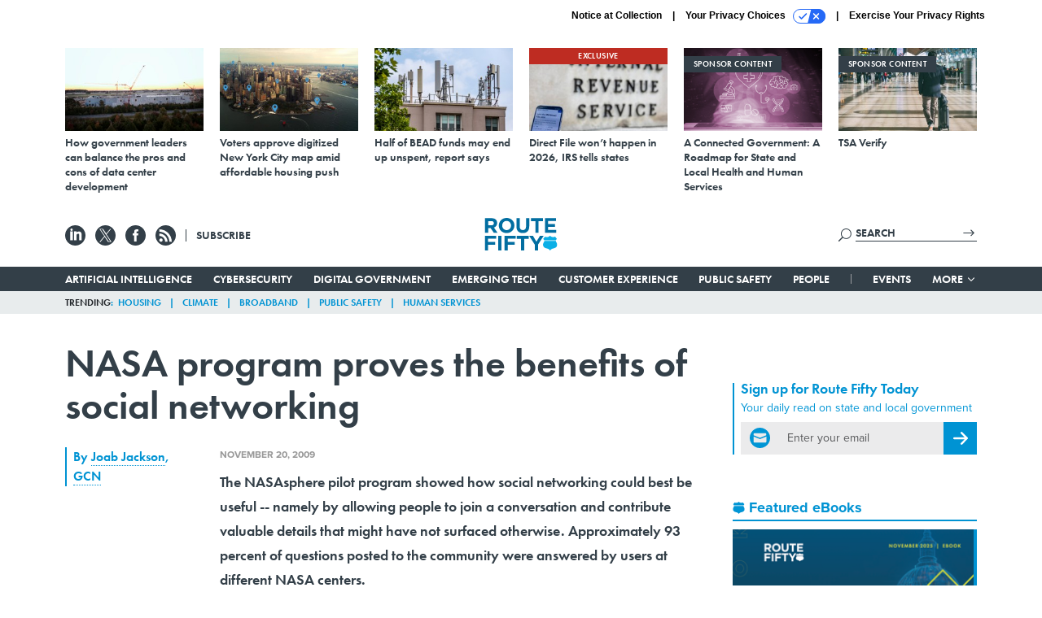

--- FILE ---
content_type: text/html; charset=utf-8
request_url: https://www.google.com/recaptcha/api2/anchor?ar=1&k=6LdOl7YqAAAAABKtsfQAMJd68i9_0s1IP1QM3v7N&co=aHR0cHM6Ly93d3cucm91dGUtZmlmdHkuY29tOjQ0Mw..&hl=en&v=PoyoqOPhxBO7pBk68S4YbpHZ&size=normal&anchor-ms=20000&execute-ms=30000&cb=wk4yx7ut09i7
body_size: 49739
content:
<!DOCTYPE HTML><html dir="ltr" lang="en"><head><meta http-equiv="Content-Type" content="text/html; charset=UTF-8">
<meta http-equiv="X-UA-Compatible" content="IE=edge">
<title>reCAPTCHA</title>
<style type="text/css">
/* cyrillic-ext */
@font-face {
  font-family: 'Roboto';
  font-style: normal;
  font-weight: 400;
  font-stretch: 100%;
  src: url(//fonts.gstatic.com/s/roboto/v48/KFO7CnqEu92Fr1ME7kSn66aGLdTylUAMa3GUBHMdazTgWw.woff2) format('woff2');
  unicode-range: U+0460-052F, U+1C80-1C8A, U+20B4, U+2DE0-2DFF, U+A640-A69F, U+FE2E-FE2F;
}
/* cyrillic */
@font-face {
  font-family: 'Roboto';
  font-style: normal;
  font-weight: 400;
  font-stretch: 100%;
  src: url(//fonts.gstatic.com/s/roboto/v48/KFO7CnqEu92Fr1ME7kSn66aGLdTylUAMa3iUBHMdazTgWw.woff2) format('woff2');
  unicode-range: U+0301, U+0400-045F, U+0490-0491, U+04B0-04B1, U+2116;
}
/* greek-ext */
@font-face {
  font-family: 'Roboto';
  font-style: normal;
  font-weight: 400;
  font-stretch: 100%;
  src: url(//fonts.gstatic.com/s/roboto/v48/KFO7CnqEu92Fr1ME7kSn66aGLdTylUAMa3CUBHMdazTgWw.woff2) format('woff2');
  unicode-range: U+1F00-1FFF;
}
/* greek */
@font-face {
  font-family: 'Roboto';
  font-style: normal;
  font-weight: 400;
  font-stretch: 100%;
  src: url(//fonts.gstatic.com/s/roboto/v48/KFO7CnqEu92Fr1ME7kSn66aGLdTylUAMa3-UBHMdazTgWw.woff2) format('woff2');
  unicode-range: U+0370-0377, U+037A-037F, U+0384-038A, U+038C, U+038E-03A1, U+03A3-03FF;
}
/* math */
@font-face {
  font-family: 'Roboto';
  font-style: normal;
  font-weight: 400;
  font-stretch: 100%;
  src: url(//fonts.gstatic.com/s/roboto/v48/KFO7CnqEu92Fr1ME7kSn66aGLdTylUAMawCUBHMdazTgWw.woff2) format('woff2');
  unicode-range: U+0302-0303, U+0305, U+0307-0308, U+0310, U+0312, U+0315, U+031A, U+0326-0327, U+032C, U+032F-0330, U+0332-0333, U+0338, U+033A, U+0346, U+034D, U+0391-03A1, U+03A3-03A9, U+03B1-03C9, U+03D1, U+03D5-03D6, U+03F0-03F1, U+03F4-03F5, U+2016-2017, U+2034-2038, U+203C, U+2040, U+2043, U+2047, U+2050, U+2057, U+205F, U+2070-2071, U+2074-208E, U+2090-209C, U+20D0-20DC, U+20E1, U+20E5-20EF, U+2100-2112, U+2114-2115, U+2117-2121, U+2123-214F, U+2190, U+2192, U+2194-21AE, U+21B0-21E5, U+21F1-21F2, U+21F4-2211, U+2213-2214, U+2216-22FF, U+2308-230B, U+2310, U+2319, U+231C-2321, U+2336-237A, U+237C, U+2395, U+239B-23B7, U+23D0, U+23DC-23E1, U+2474-2475, U+25AF, U+25B3, U+25B7, U+25BD, U+25C1, U+25CA, U+25CC, U+25FB, U+266D-266F, U+27C0-27FF, U+2900-2AFF, U+2B0E-2B11, U+2B30-2B4C, U+2BFE, U+3030, U+FF5B, U+FF5D, U+1D400-1D7FF, U+1EE00-1EEFF;
}
/* symbols */
@font-face {
  font-family: 'Roboto';
  font-style: normal;
  font-weight: 400;
  font-stretch: 100%;
  src: url(//fonts.gstatic.com/s/roboto/v48/KFO7CnqEu92Fr1ME7kSn66aGLdTylUAMaxKUBHMdazTgWw.woff2) format('woff2');
  unicode-range: U+0001-000C, U+000E-001F, U+007F-009F, U+20DD-20E0, U+20E2-20E4, U+2150-218F, U+2190, U+2192, U+2194-2199, U+21AF, U+21E6-21F0, U+21F3, U+2218-2219, U+2299, U+22C4-22C6, U+2300-243F, U+2440-244A, U+2460-24FF, U+25A0-27BF, U+2800-28FF, U+2921-2922, U+2981, U+29BF, U+29EB, U+2B00-2BFF, U+4DC0-4DFF, U+FFF9-FFFB, U+10140-1018E, U+10190-1019C, U+101A0, U+101D0-101FD, U+102E0-102FB, U+10E60-10E7E, U+1D2C0-1D2D3, U+1D2E0-1D37F, U+1F000-1F0FF, U+1F100-1F1AD, U+1F1E6-1F1FF, U+1F30D-1F30F, U+1F315, U+1F31C, U+1F31E, U+1F320-1F32C, U+1F336, U+1F378, U+1F37D, U+1F382, U+1F393-1F39F, U+1F3A7-1F3A8, U+1F3AC-1F3AF, U+1F3C2, U+1F3C4-1F3C6, U+1F3CA-1F3CE, U+1F3D4-1F3E0, U+1F3ED, U+1F3F1-1F3F3, U+1F3F5-1F3F7, U+1F408, U+1F415, U+1F41F, U+1F426, U+1F43F, U+1F441-1F442, U+1F444, U+1F446-1F449, U+1F44C-1F44E, U+1F453, U+1F46A, U+1F47D, U+1F4A3, U+1F4B0, U+1F4B3, U+1F4B9, U+1F4BB, U+1F4BF, U+1F4C8-1F4CB, U+1F4D6, U+1F4DA, U+1F4DF, U+1F4E3-1F4E6, U+1F4EA-1F4ED, U+1F4F7, U+1F4F9-1F4FB, U+1F4FD-1F4FE, U+1F503, U+1F507-1F50B, U+1F50D, U+1F512-1F513, U+1F53E-1F54A, U+1F54F-1F5FA, U+1F610, U+1F650-1F67F, U+1F687, U+1F68D, U+1F691, U+1F694, U+1F698, U+1F6AD, U+1F6B2, U+1F6B9-1F6BA, U+1F6BC, U+1F6C6-1F6CF, U+1F6D3-1F6D7, U+1F6E0-1F6EA, U+1F6F0-1F6F3, U+1F6F7-1F6FC, U+1F700-1F7FF, U+1F800-1F80B, U+1F810-1F847, U+1F850-1F859, U+1F860-1F887, U+1F890-1F8AD, U+1F8B0-1F8BB, U+1F8C0-1F8C1, U+1F900-1F90B, U+1F93B, U+1F946, U+1F984, U+1F996, U+1F9E9, U+1FA00-1FA6F, U+1FA70-1FA7C, U+1FA80-1FA89, U+1FA8F-1FAC6, U+1FACE-1FADC, U+1FADF-1FAE9, U+1FAF0-1FAF8, U+1FB00-1FBFF;
}
/* vietnamese */
@font-face {
  font-family: 'Roboto';
  font-style: normal;
  font-weight: 400;
  font-stretch: 100%;
  src: url(//fonts.gstatic.com/s/roboto/v48/KFO7CnqEu92Fr1ME7kSn66aGLdTylUAMa3OUBHMdazTgWw.woff2) format('woff2');
  unicode-range: U+0102-0103, U+0110-0111, U+0128-0129, U+0168-0169, U+01A0-01A1, U+01AF-01B0, U+0300-0301, U+0303-0304, U+0308-0309, U+0323, U+0329, U+1EA0-1EF9, U+20AB;
}
/* latin-ext */
@font-face {
  font-family: 'Roboto';
  font-style: normal;
  font-weight: 400;
  font-stretch: 100%;
  src: url(//fonts.gstatic.com/s/roboto/v48/KFO7CnqEu92Fr1ME7kSn66aGLdTylUAMa3KUBHMdazTgWw.woff2) format('woff2');
  unicode-range: U+0100-02BA, U+02BD-02C5, U+02C7-02CC, U+02CE-02D7, U+02DD-02FF, U+0304, U+0308, U+0329, U+1D00-1DBF, U+1E00-1E9F, U+1EF2-1EFF, U+2020, U+20A0-20AB, U+20AD-20C0, U+2113, U+2C60-2C7F, U+A720-A7FF;
}
/* latin */
@font-face {
  font-family: 'Roboto';
  font-style: normal;
  font-weight: 400;
  font-stretch: 100%;
  src: url(//fonts.gstatic.com/s/roboto/v48/KFO7CnqEu92Fr1ME7kSn66aGLdTylUAMa3yUBHMdazQ.woff2) format('woff2');
  unicode-range: U+0000-00FF, U+0131, U+0152-0153, U+02BB-02BC, U+02C6, U+02DA, U+02DC, U+0304, U+0308, U+0329, U+2000-206F, U+20AC, U+2122, U+2191, U+2193, U+2212, U+2215, U+FEFF, U+FFFD;
}
/* cyrillic-ext */
@font-face {
  font-family: 'Roboto';
  font-style: normal;
  font-weight: 500;
  font-stretch: 100%;
  src: url(//fonts.gstatic.com/s/roboto/v48/KFO7CnqEu92Fr1ME7kSn66aGLdTylUAMa3GUBHMdazTgWw.woff2) format('woff2');
  unicode-range: U+0460-052F, U+1C80-1C8A, U+20B4, U+2DE0-2DFF, U+A640-A69F, U+FE2E-FE2F;
}
/* cyrillic */
@font-face {
  font-family: 'Roboto';
  font-style: normal;
  font-weight: 500;
  font-stretch: 100%;
  src: url(//fonts.gstatic.com/s/roboto/v48/KFO7CnqEu92Fr1ME7kSn66aGLdTylUAMa3iUBHMdazTgWw.woff2) format('woff2');
  unicode-range: U+0301, U+0400-045F, U+0490-0491, U+04B0-04B1, U+2116;
}
/* greek-ext */
@font-face {
  font-family: 'Roboto';
  font-style: normal;
  font-weight: 500;
  font-stretch: 100%;
  src: url(//fonts.gstatic.com/s/roboto/v48/KFO7CnqEu92Fr1ME7kSn66aGLdTylUAMa3CUBHMdazTgWw.woff2) format('woff2');
  unicode-range: U+1F00-1FFF;
}
/* greek */
@font-face {
  font-family: 'Roboto';
  font-style: normal;
  font-weight: 500;
  font-stretch: 100%;
  src: url(//fonts.gstatic.com/s/roboto/v48/KFO7CnqEu92Fr1ME7kSn66aGLdTylUAMa3-UBHMdazTgWw.woff2) format('woff2');
  unicode-range: U+0370-0377, U+037A-037F, U+0384-038A, U+038C, U+038E-03A1, U+03A3-03FF;
}
/* math */
@font-face {
  font-family: 'Roboto';
  font-style: normal;
  font-weight: 500;
  font-stretch: 100%;
  src: url(//fonts.gstatic.com/s/roboto/v48/KFO7CnqEu92Fr1ME7kSn66aGLdTylUAMawCUBHMdazTgWw.woff2) format('woff2');
  unicode-range: U+0302-0303, U+0305, U+0307-0308, U+0310, U+0312, U+0315, U+031A, U+0326-0327, U+032C, U+032F-0330, U+0332-0333, U+0338, U+033A, U+0346, U+034D, U+0391-03A1, U+03A3-03A9, U+03B1-03C9, U+03D1, U+03D5-03D6, U+03F0-03F1, U+03F4-03F5, U+2016-2017, U+2034-2038, U+203C, U+2040, U+2043, U+2047, U+2050, U+2057, U+205F, U+2070-2071, U+2074-208E, U+2090-209C, U+20D0-20DC, U+20E1, U+20E5-20EF, U+2100-2112, U+2114-2115, U+2117-2121, U+2123-214F, U+2190, U+2192, U+2194-21AE, U+21B0-21E5, U+21F1-21F2, U+21F4-2211, U+2213-2214, U+2216-22FF, U+2308-230B, U+2310, U+2319, U+231C-2321, U+2336-237A, U+237C, U+2395, U+239B-23B7, U+23D0, U+23DC-23E1, U+2474-2475, U+25AF, U+25B3, U+25B7, U+25BD, U+25C1, U+25CA, U+25CC, U+25FB, U+266D-266F, U+27C0-27FF, U+2900-2AFF, U+2B0E-2B11, U+2B30-2B4C, U+2BFE, U+3030, U+FF5B, U+FF5D, U+1D400-1D7FF, U+1EE00-1EEFF;
}
/* symbols */
@font-face {
  font-family: 'Roboto';
  font-style: normal;
  font-weight: 500;
  font-stretch: 100%;
  src: url(//fonts.gstatic.com/s/roboto/v48/KFO7CnqEu92Fr1ME7kSn66aGLdTylUAMaxKUBHMdazTgWw.woff2) format('woff2');
  unicode-range: U+0001-000C, U+000E-001F, U+007F-009F, U+20DD-20E0, U+20E2-20E4, U+2150-218F, U+2190, U+2192, U+2194-2199, U+21AF, U+21E6-21F0, U+21F3, U+2218-2219, U+2299, U+22C4-22C6, U+2300-243F, U+2440-244A, U+2460-24FF, U+25A0-27BF, U+2800-28FF, U+2921-2922, U+2981, U+29BF, U+29EB, U+2B00-2BFF, U+4DC0-4DFF, U+FFF9-FFFB, U+10140-1018E, U+10190-1019C, U+101A0, U+101D0-101FD, U+102E0-102FB, U+10E60-10E7E, U+1D2C0-1D2D3, U+1D2E0-1D37F, U+1F000-1F0FF, U+1F100-1F1AD, U+1F1E6-1F1FF, U+1F30D-1F30F, U+1F315, U+1F31C, U+1F31E, U+1F320-1F32C, U+1F336, U+1F378, U+1F37D, U+1F382, U+1F393-1F39F, U+1F3A7-1F3A8, U+1F3AC-1F3AF, U+1F3C2, U+1F3C4-1F3C6, U+1F3CA-1F3CE, U+1F3D4-1F3E0, U+1F3ED, U+1F3F1-1F3F3, U+1F3F5-1F3F7, U+1F408, U+1F415, U+1F41F, U+1F426, U+1F43F, U+1F441-1F442, U+1F444, U+1F446-1F449, U+1F44C-1F44E, U+1F453, U+1F46A, U+1F47D, U+1F4A3, U+1F4B0, U+1F4B3, U+1F4B9, U+1F4BB, U+1F4BF, U+1F4C8-1F4CB, U+1F4D6, U+1F4DA, U+1F4DF, U+1F4E3-1F4E6, U+1F4EA-1F4ED, U+1F4F7, U+1F4F9-1F4FB, U+1F4FD-1F4FE, U+1F503, U+1F507-1F50B, U+1F50D, U+1F512-1F513, U+1F53E-1F54A, U+1F54F-1F5FA, U+1F610, U+1F650-1F67F, U+1F687, U+1F68D, U+1F691, U+1F694, U+1F698, U+1F6AD, U+1F6B2, U+1F6B9-1F6BA, U+1F6BC, U+1F6C6-1F6CF, U+1F6D3-1F6D7, U+1F6E0-1F6EA, U+1F6F0-1F6F3, U+1F6F7-1F6FC, U+1F700-1F7FF, U+1F800-1F80B, U+1F810-1F847, U+1F850-1F859, U+1F860-1F887, U+1F890-1F8AD, U+1F8B0-1F8BB, U+1F8C0-1F8C1, U+1F900-1F90B, U+1F93B, U+1F946, U+1F984, U+1F996, U+1F9E9, U+1FA00-1FA6F, U+1FA70-1FA7C, U+1FA80-1FA89, U+1FA8F-1FAC6, U+1FACE-1FADC, U+1FADF-1FAE9, U+1FAF0-1FAF8, U+1FB00-1FBFF;
}
/* vietnamese */
@font-face {
  font-family: 'Roboto';
  font-style: normal;
  font-weight: 500;
  font-stretch: 100%;
  src: url(//fonts.gstatic.com/s/roboto/v48/KFO7CnqEu92Fr1ME7kSn66aGLdTylUAMa3OUBHMdazTgWw.woff2) format('woff2');
  unicode-range: U+0102-0103, U+0110-0111, U+0128-0129, U+0168-0169, U+01A0-01A1, U+01AF-01B0, U+0300-0301, U+0303-0304, U+0308-0309, U+0323, U+0329, U+1EA0-1EF9, U+20AB;
}
/* latin-ext */
@font-face {
  font-family: 'Roboto';
  font-style: normal;
  font-weight: 500;
  font-stretch: 100%;
  src: url(//fonts.gstatic.com/s/roboto/v48/KFO7CnqEu92Fr1ME7kSn66aGLdTylUAMa3KUBHMdazTgWw.woff2) format('woff2');
  unicode-range: U+0100-02BA, U+02BD-02C5, U+02C7-02CC, U+02CE-02D7, U+02DD-02FF, U+0304, U+0308, U+0329, U+1D00-1DBF, U+1E00-1E9F, U+1EF2-1EFF, U+2020, U+20A0-20AB, U+20AD-20C0, U+2113, U+2C60-2C7F, U+A720-A7FF;
}
/* latin */
@font-face {
  font-family: 'Roboto';
  font-style: normal;
  font-weight: 500;
  font-stretch: 100%;
  src: url(//fonts.gstatic.com/s/roboto/v48/KFO7CnqEu92Fr1ME7kSn66aGLdTylUAMa3yUBHMdazQ.woff2) format('woff2');
  unicode-range: U+0000-00FF, U+0131, U+0152-0153, U+02BB-02BC, U+02C6, U+02DA, U+02DC, U+0304, U+0308, U+0329, U+2000-206F, U+20AC, U+2122, U+2191, U+2193, U+2212, U+2215, U+FEFF, U+FFFD;
}
/* cyrillic-ext */
@font-face {
  font-family: 'Roboto';
  font-style: normal;
  font-weight: 900;
  font-stretch: 100%;
  src: url(//fonts.gstatic.com/s/roboto/v48/KFO7CnqEu92Fr1ME7kSn66aGLdTylUAMa3GUBHMdazTgWw.woff2) format('woff2');
  unicode-range: U+0460-052F, U+1C80-1C8A, U+20B4, U+2DE0-2DFF, U+A640-A69F, U+FE2E-FE2F;
}
/* cyrillic */
@font-face {
  font-family: 'Roboto';
  font-style: normal;
  font-weight: 900;
  font-stretch: 100%;
  src: url(//fonts.gstatic.com/s/roboto/v48/KFO7CnqEu92Fr1ME7kSn66aGLdTylUAMa3iUBHMdazTgWw.woff2) format('woff2');
  unicode-range: U+0301, U+0400-045F, U+0490-0491, U+04B0-04B1, U+2116;
}
/* greek-ext */
@font-face {
  font-family: 'Roboto';
  font-style: normal;
  font-weight: 900;
  font-stretch: 100%;
  src: url(//fonts.gstatic.com/s/roboto/v48/KFO7CnqEu92Fr1ME7kSn66aGLdTylUAMa3CUBHMdazTgWw.woff2) format('woff2');
  unicode-range: U+1F00-1FFF;
}
/* greek */
@font-face {
  font-family: 'Roboto';
  font-style: normal;
  font-weight: 900;
  font-stretch: 100%;
  src: url(//fonts.gstatic.com/s/roboto/v48/KFO7CnqEu92Fr1ME7kSn66aGLdTylUAMa3-UBHMdazTgWw.woff2) format('woff2');
  unicode-range: U+0370-0377, U+037A-037F, U+0384-038A, U+038C, U+038E-03A1, U+03A3-03FF;
}
/* math */
@font-face {
  font-family: 'Roboto';
  font-style: normal;
  font-weight: 900;
  font-stretch: 100%;
  src: url(//fonts.gstatic.com/s/roboto/v48/KFO7CnqEu92Fr1ME7kSn66aGLdTylUAMawCUBHMdazTgWw.woff2) format('woff2');
  unicode-range: U+0302-0303, U+0305, U+0307-0308, U+0310, U+0312, U+0315, U+031A, U+0326-0327, U+032C, U+032F-0330, U+0332-0333, U+0338, U+033A, U+0346, U+034D, U+0391-03A1, U+03A3-03A9, U+03B1-03C9, U+03D1, U+03D5-03D6, U+03F0-03F1, U+03F4-03F5, U+2016-2017, U+2034-2038, U+203C, U+2040, U+2043, U+2047, U+2050, U+2057, U+205F, U+2070-2071, U+2074-208E, U+2090-209C, U+20D0-20DC, U+20E1, U+20E5-20EF, U+2100-2112, U+2114-2115, U+2117-2121, U+2123-214F, U+2190, U+2192, U+2194-21AE, U+21B0-21E5, U+21F1-21F2, U+21F4-2211, U+2213-2214, U+2216-22FF, U+2308-230B, U+2310, U+2319, U+231C-2321, U+2336-237A, U+237C, U+2395, U+239B-23B7, U+23D0, U+23DC-23E1, U+2474-2475, U+25AF, U+25B3, U+25B7, U+25BD, U+25C1, U+25CA, U+25CC, U+25FB, U+266D-266F, U+27C0-27FF, U+2900-2AFF, U+2B0E-2B11, U+2B30-2B4C, U+2BFE, U+3030, U+FF5B, U+FF5D, U+1D400-1D7FF, U+1EE00-1EEFF;
}
/* symbols */
@font-face {
  font-family: 'Roboto';
  font-style: normal;
  font-weight: 900;
  font-stretch: 100%;
  src: url(//fonts.gstatic.com/s/roboto/v48/KFO7CnqEu92Fr1ME7kSn66aGLdTylUAMaxKUBHMdazTgWw.woff2) format('woff2');
  unicode-range: U+0001-000C, U+000E-001F, U+007F-009F, U+20DD-20E0, U+20E2-20E4, U+2150-218F, U+2190, U+2192, U+2194-2199, U+21AF, U+21E6-21F0, U+21F3, U+2218-2219, U+2299, U+22C4-22C6, U+2300-243F, U+2440-244A, U+2460-24FF, U+25A0-27BF, U+2800-28FF, U+2921-2922, U+2981, U+29BF, U+29EB, U+2B00-2BFF, U+4DC0-4DFF, U+FFF9-FFFB, U+10140-1018E, U+10190-1019C, U+101A0, U+101D0-101FD, U+102E0-102FB, U+10E60-10E7E, U+1D2C0-1D2D3, U+1D2E0-1D37F, U+1F000-1F0FF, U+1F100-1F1AD, U+1F1E6-1F1FF, U+1F30D-1F30F, U+1F315, U+1F31C, U+1F31E, U+1F320-1F32C, U+1F336, U+1F378, U+1F37D, U+1F382, U+1F393-1F39F, U+1F3A7-1F3A8, U+1F3AC-1F3AF, U+1F3C2, U+1F3C4-1F3C6, U+1F3CA-1F3CE, U+1F3D4-1F3E0, U+1F3ED, U+1F3F1-1F3F3, U+1F3F5-1F3F7, U+1F408, U+1F415, U+1F41F, U+1F426, U+1F43F, U+1F441-1F442, U+1F444, U+1F446-1F449, U+1F44C-1F44E, U+1F453, U+1F46A, U+1F47D, U+1F4A3, U+1F4B0, U+1F4B3, U+1F4B9, U+1F4BB, U+1F4BF, U+1F4C8-1F4CB, U+1F4D6, U+1F4DA, U+1F4DF, U+1F4E3-1F4E6, U+1F4EA-1F4ED, U+1F4F7, U+1F4F9-1F4FB, U+1F4FD-1F4FE, U+1F503, U+1F507-1F50B, U+1F50D, U+1F512-1F513, U+1F53E-1F54A, U+1F54F-1F5FA, U+1F610, U+1F650-1F67F, U+1F687, U+1F68D, U+1F691, U+1F694, U+1F698, U+1F6AD, U+1F6B2, U+1F6B9-1F6BA, U+1F6BC, U+1F6C6-1F6CF, U+1F6D3-1F6D7, U+1F6E0-1F6EA, U+1F6F0-1F6F3, U+1F6F7-1F6FC, U+1F700-1F7FF, U+1F800-1F80B, U+1F810-1F847, U+1F850-1F859, U+1F860-1F887, U+1F890-1F8AD, U+1F8B0-1F8BB, U+1F8C0-1F8C1, U+1F900-1F90B, U+1F93B, U+1F946, U+1F984, U+1F996, U+1F9E9, U+1FA00-1FA6F, U+1FA70-1FA7C, U+1FA80-1FA89, U+1FA8F-1FAC6, U+1FACE-1FADC, U+1FADF-1FAE9, U+1FAF0-1FAF8, U+1FB00-1FBFF;
}
/* vietnamese */
@font-face {
  font-family: 'Roboto';
  font-style: normal;
  font-weight: 900;
  font-stretch: 100%;
  src: url(//fonts.gstatic.com/s/roboto/v48/KFO7CnqEu92Fr1ME7kSn66aGLdTylUAMa3OUBHMdazTgWw.woff2) format('woff2');
  unicode-range: U+0102-0103, U+0110-0111, U+0128-0129, U+0168-0169, U+01A0-01A1, U+01AF-01B0, U+0300-0301, U+0303-0304, U+0308-0309, U+0323, U+0329, U+1EA0-1EF9, U+20AB;
}
/* latin-ext */
@font-face {
  font-family: 'Roboto';
  font-style: normal;
  font-weight: 900;
  font-stretch: 100%;
  src: url(//fonts.gstatic.com/s/roboto/v48/KFO7CnqEu92Fr1ME7kSn66aGLdTylUAMa3KUBHMdazTgWw.woff2) format('woff2');
  unicode-range: U+0100-02BA, U+02BD-02C5, U+02C7-02CC, U+02CE-02D7, U+02DD-02FF, U+0304, U+0308, U+0329, U+1D00-1DBF, U+1E00-1E9F, U+1EF2-1EFF, U+2020, U+20A0-20AB, U+20AD-20C0, U+2113, U+2C60-2C7F, U+A720-A7FF;
}
/* latin */
@font-face {
  font-family: 'Roboto';
  font-style: normal;
  font-weight: 900;
  font-stretch: 100%;
  src: url(//fonts.gstatic.com/s/roboto/v48/KFO7CnqEu92Fr1ME7kSn66aGLdTylUAMa3yUBHMdazQ.woff2) format('woff2');
  unicode-range: U+0000-00FF, U+0131, U+0152-0153, U+02BB-02BC, U+02C6, U+02DA, U+02DC, U+0304, U+0308, U+0329, U+2000-206F, U+20AC, U+2122, U+2191, U+2193, U+2212, U+2215, U+FEFF, U+FFFD;
}

</style>
<link rel="stylesheet" type="text/css" href="https://www.gstatic.com/recaptcha/releases/PoyoqOPhxBO7pBk68S4YbpHZ/styles__ltr.css">
<script nonce="5SThOog3M5qoZ3_pxz_gcg" type="text/javascript">window['__recaptcha_api'] = 'https://www.google.com/recaptcha/api2/';</script>
<script type="text/javascript" src="https://www.gstatic.com/recaptcha/releases/PoyoqOPhxBO7pBk68S4YbpHZ/recaptcha__en.js" nonce="5SThOog3M5qoZ3_pxz_gcg">
      
    </script></head>
<body><div id="rc-anchor-alert" class="rc-anchor-alert"></div>
<input type="hidden" id="recaptcha-token" value="[base64]">
<script type="text/javascript" nonce="5SThOog3M5qoZ3_pxz_gcg">
      recaptcha.anchor.Main.init("[\x22ainput\x22,[\x22bgdata\x22,\x22\x22,\[base64]/[base64]/[base64]/bmV3IHJbeF0oY1swXSk6RT09Mj9uZXcgclt4XShjWzBdLGNbMV0pOkU9PTM/bmV3IHJbeF0oY1swXSxjWzFdLGNbMl0pOkU9PTQ/[base64]/[base64]/[base64]/[base64]/[base64]/[base64]/[base64]/[base64]\x22,\[base64]\\u003d\x22,\x22QylxwrFaw5NUAsKUesKAdTgYIAHDu8KiZhkXwp8Rw6VnAsORXlYIwonDowV0w7vCtXZwwq/CpMKAahNSclMCKwwbwpzDpMOZwrhYwrzDpnLDn8KsGMKZNl3Dq8KqZMKewpTClgPCocOuTcKoQkTCtyDDpMOOKjPClBXDh8KJW8KIA0shW3JXKE7CtMKTw5sVwqtiMD5lw6fCj8Kxw7LDs8K+w6DCtjEtFMOPIQnDliJZw4/ClcOrUsONwrPDjRDDgcKzwrpmEcKKwpPDscOpXSYMZcK3w6HConc+SVxkw7HDnMKOw4MwRS3Cv8K5w7fDuMK4wpDChC8Iw5dmw67Dkx/DssO4bE9bOmETw59accKSw5VqcFfDrcKMwonDtHo7EcKJNsKfw7UUw7Z3CcK0PV7DiAsRYcOAw5l0wo0Te0d4wpM1RU3CogPDs8KCw5VpOMK5enrDpcOyw4PChhXCqcO+w5LCncOvS8OZCVfCpMKRw7jCnBcjXXvDsUzDliPDs8KbTEV5VcKXIsOZC1o4DDo6w6pLRx/Cm2RCPWNNA8OqQyvCsMOQwoHDjhoZEMOdaiTCvRTDlsKLPWZiwrR1OXLCtWQ9w5PDqAjDg8KBcTvCpMO9w4QiEMO6BcOibEvCpCMAwqTDrgfCrcKdw5nDkMKoB31/[base64]/D8OPMHYwwo/DqcK2KUVFSMOJOMKNwqvCkj/ChCY/KnNNwqfChUXDiHzDnX5KLwVAw4zCq1HDocOpw6oxw5pyX2d6w5MGDW1KMMORw50Iw6EBw6NowoTDvMKbw6nDkAbDsC/DvMKWZEthXnLCp8OCwr/CumnDrTNcRBLDj8O7YsOyw7JsZsKQw6vDoMK2BMKrcMO6wqA2w4xgw5NcwqPCtEvClloqZMKRw5NFw7IJJGVvwpwswpbDmMK+w6PDlWt6bMKmw73CqWFFwq7Do8O5csOrUnXCqxXDjCvCpcKhTk/DmMOIaMORw6ZVTQI5QBHDr8O9fi7Dmk44PDt8D0zCoWDDl8KxEsOBDMKTW1rDvCjCgALDrEtPwpc9WcOGfMO/[base64]/Cm1sbVsKWwoXCoAVODGbCvB4xTsOVJ8KQRyfDlMOuVcK2wrkZwprDqCnDrBBEFj1vAFXDicKtNmHDq8KEMsKnMTpLEMKlw4BEbMKxw5lgw5PCkCHCt8KdOEHDgDfDv3TDlMKEw7wsQsKnwq/DlcOqa8Ogw6vDvsOmwpB0wrPDlMORPBIaw6/[base64]/Ck8Obw4LDrcKiJwXCq8OZT8K4wrXCqmDDoMKcZ8KNPGFfTgIQJ8KNwpvChAzDtsOTI8O/[base64]/[base64]/CpUpKF8Okw79UwpgWw7pKNcObw73DssKUw7YPV8OqdE3Dpm3Dj8OYwojCrHfCrlDDhcKvw4vCpg3DihfDliPDjsK+wprCscODNsOWwqR/PMOgP8KDNcO9KcK+w6sOw4wzw6fDpsKXwqZBO8Kvw47DvhZyQ8KVw7luwq8JwoB+w7JqE8KvTMKqWsOWLxcMUDdEfQjDrgzDu8KtKMKYw7BJT3ZmEsOdw6vCoz/ChlUSWMKMw43DgMOtw77Do8OYMcOAw53CsCHDocOhw7XDuWwpf8OfwrdvwpliwqhPwr8LwoJIwod+K0xlPMKsf8Kcwr5ub8O6woLDrsKnwrbDvMKbWcOtBiTDhsOBfwcPB8OAUALDgsKmZMOZPgVtC8OKDFoLwqXCuConV8KQw5stw7/DgsORwqbCqcOuw47CrgPCpH7Cp8K3ARY6GDYcwqrDikbDjRnCgRXCgsKJw7kxwoIdw65eAm1KagXChlgnwosvw4YWw7/DkS/DkQTDqsKrKnl7w5LDmcKfw4vCrgbCt8K4c8KMw79YwqYecil1csKUwrPDgMO/wqLCvMKrNMOzNgzCnUdxw6PCv8OGFMO1w41SwowFDMOrw74hdnDCjsKvw7NdZ8OECRzDvMKMci4pKGFGEDvCiSdXbUDDr8K0V2tTMsKcdsOowqHDv1zDvsOlw4Eiw7DCljzCo8KLFU7CgcOiGMKXE1XDgmPDlWFfwrssw75VwovCs0TDrMK/[base64]/CoxTDjgt6w7DDpw3DhcOcw54qRsO0wo3Dm2PCgkPCkMKlwpQLUEc9w74DwrFNZsOkA8O1wpfCqwfDk03Ct8KpcQ5uXsKEwqzCrsOYwr/DvsKuJzRERx3DgCLDrcK7YEwMecOydsO8w4TDpMO9MMKFwrYKYcKcwqtGLcOPw5/DqwV2w4/DnMK3YcOdw4cewqB6w7vCm8OuDcK1wqtGwpfDkMKLEhXDrHdvw4bCv8OaRWXCtiHCv8KMZsOJOC3Cm8KmNMOULlZNwp4cF8O/[base64]/CisKbSMOICG8lWnoTw5LDjEjDuX9WDkzDpcO0FMKyw6A/wpxfB8K2w6XDiSrDsTlAw6IXasOVZMK6w4rCn3Fdw7pjVzDCgsKmwq/DhFDCrcK3wqhKw45MFlXCuWYicVbCsXLCv8KzX8OQI8KWwpPCpsO/woJXPMOEwq9vYUrCu8K/CAjDphUZLGbDpsO0w5LDpsOxwoZ8wpLCksKLw7xSw4dxw6ADw7fCviZHw4sMwpEDw5IVecK/WMOfb8KjwokgRMKgw7tVDMO+w7tIw5AVwrgmwqfCrMO4D8K7w5zCrxBPwqZSw45EGQB3wrvDhsKQw6LCoxHCpcOXZMOFw4MzdMO6w750AD7CqsOPw5vCojTCv8OBA8OZw7XDiX7Ct8KLwrkJwqHDmRJCYC5Wa8O6woZGwpTClsKcZcOmwrzCoMKmw6XDr8OgAx8KL8K/I8K6VSYKGUHCritRwpwIXE/DnsKiNMOxW8KfwqA6wpvClAV3w4zCo8K+XsOlChzDmMKnwqV0UQTCiMOoY0pgwqYiKsOcw6UXw5XChgvCpy/CnT/DrsOwI8KfwpnDqCfDnMKlw6PDkl5dMMOFe8KBw4zDjE3Dn8KOT8Kgw7PDlMKVI0VfwrzCllvDvgvDvEQ7QsK/[base64]/[base64]/Cm8OkfEU2LsOQwpw7wr02w4fDksK7CBXDuwZNU8ObfiXCtMKFLjTDi8O/BMOuw498woDDvDjDvE3CsTfDkWTCmWnCocK6bzFVw4t3w6EAKsK2YcKTJA0OKUzCgj/DlErDgXbDuXPDpcKnwoNhwpzCo8K0MHPDpjPCjcKdIzXDiRrDtcKywqk4FsKZQkQ5w53ChnjDtQ7DhcKMeMOnwo/DlT8dTFfCuirDmVLDkzQqaj3DhsOxwolKwpfCvsKxc0zCpCNzaWLCl8K2w4HDs2bDn8KGQyPClcKRMURIwpYQw4jDmcOPd0bCqMK0Fw04AsKvEVLCgyjDhsO7SD3DqDI0UMKKwqPCnMKJLsONw5jCvydNwqJ3woppFgbCg8OnLsKbwqJTO2tvPyxGeMKDAiAZUS/[base64]/DiMKseW/[base64]/Cp8K/w57DtAYsdMKLw5hlEC1vQX7DrUw3UcOmw7sDwqFYeRHChD/CnWQgw4ppw4nCncKQwonCpcK9fTlRwoxEfsK0QQs0KQHDlX1rWFVxw5YMOmVLSRNOTUkVHxcowqgXLVXCvcOQS8OqwqHCrVTDvMO/G8OlfWpIwovDr8KZZDEXwqRhLcOKwrLCsi/DmcOXVwLChcOKw6bCs8OlwoImwobCqcKbSkRNwprCt0/CmgLCqT0kTDYzdhwowobCksOuwro+w63Ct8KlQ1LDvsKdYD/[base64]/Cp8OWATLDq2rDvcOtH2BJwokIwrZqw4kgw7fDmBwVw74eKMOvw4IfwpHDuSd4ZMOswpzDtsK/F8OBZxkpdnIeQTXCqMOlXMOVFsOxw5sBb8O3C8OfacKfH8KnwpLCv0nDryt3WiTCgsKHFR7Do8Oowp3CpMOwRjbDosObaGp+a1/DvERxwrDCv8KAV8OffMO2w7zDqQ3CmEBzw5/Dj8KOfhzDrFEFWzjCmRkLUTIUWHrDhzViwqAYw5oceRZOw7E2M8K8JcKVFMOQwq3CicKXwqPCqELChzJzw5Nvw7U1BgzCtnTCnWkBEcK1w6UCHF/CjcOPI8KYeMKTZcKaT8O3w4vDp0/Ctk/[base64]/ChMKqw6Yaw6kkPRPDpEh5woBow7ptJyLDhAshHsKoUghkCHnDg8Kjw6bComfCl8O9w4V2IsKgCcKkwoU3w7LDm8KEdsOWw6YSw5Iow4lHbyfDoy9ewqMdw5Epw6/DmcOnKMOBw4HDizc6w606RcOlRVXCgghGw44bHW4xw7vCqUNSeMK7QsKOc8K1LcOVd0zCihHDncOmP8KROy3CgULDncKRO8Khw7dIfcK7S8K1w7/CksO6wowzP8OOwo3DgiDCksO+wrzDl8O3Z1k3MCLDo0zDuDA7A8KXOgrDpMK1w5QWNAIawoLCp8KpYwLCumVbw6TClRRNKcKZXcO9w6UWwqZURAgzwoXCim/[base64]/[base64]/DhcKWw4PDn3IVwpt9wo3Dv8OswoYmwqzCpsKsccKwU8KPIcKHZFLDnlglw5LDs3pXYSrCu8K0S2FfNcOkLcKiw49wQ3XDscKBJcOYLW3DjlnCqcKqw5zCojpwwrg6wodzw5rDvXHCi8KcGDMnwq0Gw73Cj8KbwqnClMOfwrBtwozClsKDw5fDrcKjwrTDpj/CtVVmHhwWwoPDpsODw5Y8QF0vQFzDpBIZasK5w6hnw6nDtMKtw4HDnMOWw4o1w7IHCMObwo8Tw7JHP8OEwr/[base64]/CvsOeazvDtU9/GzHCoMKxasO0fGYraMKsHVrDqcKDHcKcwpfCv8OJA8KHw7fDh2fDjS/CllbCpcOdw4HDncK+P0odDW5pQxPChsOjw4bCrsKRwr/[base64]/w7ZTIsKfSsOYwpUJw55cYMOkw6k+LwxobQB+TFPCksKiLsKoMlDDksKOccKYTk0JwoDChMOJX8O6XAbDt8OPw7wBFcKfw551w58uazY0F8OrDkjCkA3CuMOfMMO+KC3DosOhwq1gwqASwojDscKEwp/DlHcIw6MRwrFmWMKjHcOaZRIJA8KEw6TCnABfMmPCo8OALCpzCsKxeTw1wp52WVTDncKiM8KVUynDvlzCokw1H8O9wrElUSQnOwXDvMOFWVPCicOOw7x5FsKmwpHDtcO/EMOvR8KTw5fCssKhwrfCmktGw4fDicKNWMK3SMKxXsKuIVLCsmvDtcOXJsOMHzAEwoNhw67ChEbDoXQgBcKzD3PCglYawogZJX3DjS/Cg27CiUfDlsOMw6fDhMOpw5HChSPDji3DhcONwrUGCsK2w4IHw7PCnmVwwqhfLQ3DuFLDpsKIwqQoCTvCmCXDhMKSYkvDuAo/LEQBwrAGE8KTw6jCrsOwUsKlHj0HTAckwpNUw5PCk8OeDFVCZsKww4Uzw6FVQ2wACn3DrcOPRCY5TyzDgcOBw7nDn13ChsO+eR1EWznDvcOnDjnCv8Opw4XDpAjDsnElf8Kyw45Ew4nDuDkDwq/DiVBWLMOlwosuw4hvw5ZXEsKwVsKGNcOPZMKLwqQYwrRzw44IfMO0MMOgEcKRw47CjsOwwobDvR53w5rDsUcwLMOgT8Krf8KnfsOQITJeYMOUw7PDp8OjwrbCpcKxfl5FL8KXZ18Mwo3Cp8Kww7DCssO5HMKMDREMFxELcDhES8OCE8OKwqXCpcOVwr9Tw7/Cp8O6w4B4YMKMNsOIccO2wowkw5nDl8O3wr3Dt8K8w6EAOxDCr1fChMOGdnHCusO/w7fCnSTDrWjCscKgwp9bIcO1dsOdw4LDnC7CtAg6wonDl8KVEsOrw4LDlsKCw5gnFMKuw4/DhMKddMKwwoQLN8OSUgPCkMKsw7PCgmQUw4HDgsOQRGPDnybDn8Kjw5s3w599bMOSw7VoZ8KucivCrsKxEhrCsGbDjjVJcsOMTUjDl3fCmDXCk1jCinjCg0ZTaMKPUMK0wr/Dg8KNwq3DqgfDiGnCiUrClMKVw4UCFD3DpDzCjjvCpMKXXMOQw4FkwqMPDcKANkEhw5t+cgJIwovCosOAA8KQJCjDq2fCj8Ovwq7DlwpHwoTDlVrDrEJtNFXDknUAVxnCssOKF8OVw6Iyw7MZwrsvdi9CFlLDksONw4/Cgz9/w5TCjGLDuynDh8O/w6oKIzIeUsKXwpjDusKfX8K3w5gKwr4ZwppmEcKgwpNLw58ewohPOcKWJzl9A8Kdw5QPw77DtsO6wplzw63DhkrCsUDCtsO0X086GsK6MsKoBhYhw4B6w5Biw5wRw60mw7vDq3fDtsOzbMONw5gfw4/[base64]/NMKGw7VUw7FLQV8ySsONw5HCiSU7e8Kcw7vCm8Kfwq3DiCVvwq7Cs1VcwpAzw5JHw7/DrsOewpgWXsKhFWkVaDnCmBxqw4hpC15rw5nCt8KOw5fCn3Y2w4nCh8O3KCnCk8Ozw5rDosKjwo/ChG/[base64]/DqsOXbcOaKwE4w5/DocOlJDrCucO6an7DlEYzwrBLwrxdw4AEwoUNwp4rf3TDi3LDpcKRKiYJNT/[base64]/EHzCmV/CgQLDgWXCmg1hwrASRxsJK11Ew7cXVcK2wq/Ct3PDvcOwU2LCmSvDulHCs0wLXwUZaQ8Dw5YkA8KSf8OJw7p7TSzCq8OTw7fClzjCh8OcUB1vNWrDksKJwrBJw7Eew5DDgF9hd8O8DcK0YVfColQxw5XDtcOKwoZ2wr9cUMKUw4hHwpB5w4NAScOsw7fDusO/W8OEA0TDlRNKwr/DnRbDhcKvwrQfDsKZwr3CrykoQWnDpwBOK2LDuz5lw7XCm8O2w5hFbGgMCMOlwq/[base64]/DrVjDng1sThVVw6jDnVNncEDDnBLCk8O0NAAhw7NZHRlmU8KLQsK+Z1nCu1zDqcO6w7cZwqpxW3glw40Sw6PCkAPCnnsYHMKXLzsEw4ISQsKibcK6w5fCs2h/wrdww6/CvWTCqj3DgMOOP3bDhgfCkFVRw4otW2vDpsOVwpUwPMKbw6HCkFTCikzDhjFgQcONNsOrLsO5XisFPVd2w60kwr7Doi4XO8OVw6zDi8KMw4NNTcOKEcOUwrIOw7RhFcKPwp3CngPDhRXDtsKHbjXDqsK2C8KAw7HCoGQwRGPDuCLDocOow5NSZcOdO8Kew6xcw6BvNk/CpcOIF8K5ADkIw6TDjFhrw6pabTvCizxfwrl0w7F2woQNbjDDnwrCq8OGwqXCssOLw4/Ds2PCncOSw49Lw5E+w6ETV8KEI8OQOsKcWhnCqsO2wo3DhCfDqMO4wrQiw6rDtXjCgcKsw7/[base64]/ClsOBKHbCpH5Bwp4bwqluwoF8DiNtw6rDisOlESTDpB1tw7zCpC4uY8KQwqbDm8Kkw6B5wp5UUcOAL23CizrDjlQFO8KpwpYuwoLDthNkw5RNTMKOw73Co8KtJSTDpldhwpbCt3RxwrFtc0LDrjrCuMKtw5nChT7CqBvDozZXQsKUwq/CksKdw5fCgAwnw6HCpcOBcSnDisOjw6jCrcOCCBUMwpTCogwJN24Kw5LCnsObwobCqhx+Dm/DlznDq8KGRcKtMGdZw4fDq8K1MMK8wr5Lw40yw5zCoU7CmGEkIgzDgsOdJ8K+w6dtw6XDr2TCgEI1w6DDv03CusKKe34KPlEZUlzCkCN8wozClDbDmcOqwqnDsg/[base64]/EHA7GcOOwqfDih4uwp7DkcOXw7h8w4jCkAd5HcKTScOcHHfClMKzaE15wq0aYsORI37DvV1WwoA7wqYVwpZBQRHCuDjCq1fDgyfDhknDkMOSEwteWhsywo/Dnmcqw77CsMOFw5A3woPDuMODSEolw4JVwr9NUMKVInfCoGTCqcK5IFQRFEzCkMOkeHnCqCg4w5kaw4wjCjcxBkTCssKJRFnCgsOmFMKTY8KmwpgXW8OdWkBEw5/[base64]/[base64]/CqhFJw53DvMKrw5d6f8OgwoDDgxXDogrDiBAywoTDonDCmVsSHMKhOsOrwonDpw3DvjbDpcKnwqonwo9VA8KlwoEEw5t+OcKQwppTK8O8cQNrFcOSXMO8RwJQw4IMwrjCpMOOwodkwqvCrDbDqgJ/dBHCimDDlcK7w6sgwprDkjnCmwUywoTCoMOZw6DCq1EYwozDon7CosK8QMKgw4rDjcKEwrjDt0wzwoRewp3Ct8O6CMKGwrPCnDEzCVJsacKzwq9mRiciwqRqasKZw43CnMO3FS3DosOGRMK2QsKGPUctw5PCi8O0KyrCkMOJKh/ChMK8XcOJw5YAZwrCosKNwo/DisO4csKzw6MUw7ZTA00yFVpXw4jCucOLT35BF8Kww7bCq8OpwrxLwp3DvHhPEMK1w5BHCx/Do8KNw77DqlPDljbDgcKKw5t/RztVwpYDwqnDucKlw44fwrzDoz83wrzCusOVIFJYwoh1w4cQw7wOwoMDLsOzw7E8R0gXNVHCrWobA0UIwr/ClWdWB0DDjTzCusKnUsKsbQvCgztWacKiwpnCjWxMw73CnnLClcOsVsOgb1waBMK4wrAawqc5V8O3QsOKHCjDsMK8a2krw4HCqE9SFMOyw6vChcO1w6jDi8Krw65Vw65PwqUOw4s3w6nCrEUzwrQuH1vDrMOgaMKrwo9vw4XCqyNaw6scwrvDtn3Crh/CncKiw4gGBsOYZcK0PATDt8Kfe8OqwqJww57ChExOw7IMdTvDvk0nwp40GEUffUXDrsKBwrzDpcKFXitZwpnCmxM8TsOoPxNcw7F3worCjEvCjULDrRzCu8O3wopVw7RRwrrDk8K/RMOXYiHCvcK9w7cSw4NKw5pkw6VTw7kpwp9cw5EVL0NRw7wnHWAfXjLCt2c0w57Ci8K2w6LChsODZ8O6KcOsw4NcwoBFWzHCkyQ/K3YdwqbDhAgTw47DvMKfw4Eydw9awprCt8KSQF/ChsKGG8KTIj/DsE81JzzDocOod11cQ8K3LkPDtcK3bsKjahLDikQ/w7vDpMO7PcOjwp7ClwjCn8KMZnHCig17w5R6w41ow55DVcOqOV4HfBMzw7scAhrDtMKuQcO1wp/[base64]/Dr8OHw6rDpsODwoliHMO6GSVeQHsSHwvCskXCmwnCuVvDiXImG8KlAsK9wq/CgQHDgWTDh8K7bgbDkcO6HcOZw4nCmcO6CMK8FcKFw4MfDxoGw6HDr1PCsMKTw7/Clz/CmHnDmA9dw7PCl8OowokLUMK4w7PDojnDh8KKAArDkMKMwrIybGACE8KDYH1ew5wIUcO0wrTDv8KtJ8K/w77DtsK7wo7ChBxOwoJGwrIhw73DucOfeETDhwXDusKTOiQKwps0w5V0C8OjQhVmw4bClMKdw484FSobWMKCQ8KoW8K9RDlow7ROw7YEWsO3ZcK6OMO3XcKLw7NPw6LDscKNw4fCoCscGsKBwoFSw6XCpMOgwqo0wqwRI2pnVMKuw54Rw6kCUSLDqSPDt8OAHA/[base64]/Cr8KmdDxvE1DDvsKyc8KiOhQRDmbCh8O4B1cKJWknwpJcw4oGAsOJwodkw6TDiQlkcUTCmsKnw4Q9wpFaOwMCw5/DhMKrOsKFSSXCvsOTw7vCh8KMw4HCm8Krwq/Cg33DmcK3wqh+wpHCjcKNVCLCpBx7TMKOwqzDr8O9woIKw6VJcMOjwqdzMcO9GcOvwpXDsGgtwqDDvcKBX8KBw5U2D3cow4lIw7fCtsKowpbCox7DqcOKchjCn8OqwoPDrxk3w6YCw65OD8K6woAUwqbDsFkxRTwcwr/[base64]/[base64]/CvcKHwpXCscKkwowGwq7Ct8Oow6zDonnDmwQ0BioRYjxXwpd/J8Ojw7xMw73DoSIsPHbCkEsrw7scwrdGw6rDghbClHIcw4zDr2U7wrDDhiXDnzZcwqlEw7xYw68PRU/Ct8KwJsO5wpnCr8Oewr5+woN3RTwvUjBvelDCmx8CIcOMw4nCkREHMwHDkAorRMKnw4LDrMK/YcO0w4Mhw755woTDlC9jw7IJexJUDi9sAsKCL8OKwpNUwp/Dh8KJwrdPCcKowopRKcOTw48Jfi5fwoZkw7DDvsOLd8O5wpjDn8OVw5jChcOFf0kFFwDCsyViLcOQwp/[base64]/CmMKEFXHDg8Oib3l0VVRKwqzDoFcywpEpwq1Kw6gNwrpsTC7ChkYpFMOfw4HCi8OXRsKVVwnCuH0ew6E+wrjCgcOaSVt3w7zDnMKaFEzDgsOQw4PDpWbDi8KNwoxUFsKUw5RiciPDtMK1woLDlTzCjDfDksOTXXjCg8OBW2PDo8K7wpcgwpHChnQGwr/Ct1XDjzDDhcKMw4HDiWt/w5TDpMKEw7fDuXPCpcKtwr3DgsONKsKVPBAeCcOEQW1UC1wtw6I7w5nCsjvCu37DhMO/TR3DqzbClMOKBMKBw4vCosKzw4VSw6rConTCuX09ajYEw6PDqE7Dk8OEw4/CicOVbcKrw5ZJGStNwpgIPUtBFWZXBMOAABPDvsOLew4awogUw7/Dm8OXccK4dDTCqwRTwqkrMHTCrFA6QcOYwovDlW7CmHcmX8ORbhMswo/DjWFfw4EsdsOvwqDDmsOAecOWw57DhQ/DsmZOwro3woLDucKowpFOHMOfw7TDqcKtw59qB8KqS8OhcV7Cuh3CpcKpw6FlacO1LsKrw4UBM8KKw73Cj0Iyw4PDrCbDnS8aFz13wogxaMKewqbDoUjDucKFwo/[base64]/EVF+w6o5wp9oXsOhasKRQhBAwqQ7w6bCucKNO3PDmsKpworDqHIiGMOrS0YmEcOqOTvCisOHWMKOPsKPLxDCpAjCs8KiSw8+VShswrMYVHNBw47CsjXDoTHDqQHCvwVOFsKfBGoBwp9pwrXDsMOtwpXDuMKJFB4Kw6/CoxgSw4hVG2RoCzDCn1rDiWfCm8Ovw7Ijw77DscKAw7cbEUoBVMO9wqzCig7Ds07ChcO2AcOewpHCu3LClcK/B8K5wp8cMjB5X8OBw64PMw3DtcK/CsKww4XCo08Jd33CnSEBwoYVw4zDjlXCjGUUwo/DqcKSw7BCwojCn2A7NMOVbB4BwptPQsKLQD/Dg8KAbjHCpm4FwpA5dsKJJMK3w5xqJ8OdYAzDnQlkwrBWw65oXB4RYsK9XMOEwrdue8KBWsOmZV92wo/DkR7DvsKxwrtmF0gJRBAfw4XDsMO4w47CmsOpTWXDv20wKcKVw5ZRZMOsw4fCnjolw5LCtcKVPQBfwqQZSsO9M8KYwp13M0zDqkV7RsOtUhrCvcOyDsKhZAbDrXXDusO/YAIIw7lEwo7CijLCphXCjjzCu8KLwo3CqsKVJcOdw71YMMOyw4IewrhpTMOcHi/CkBgcwoDDpcKtwrPDsmfDn2DCngthL8OoZMKEFjbDl8KHw6lFw786c2/CkmTCk8K5wqnCosKuw6LDpMKTwpzCqljDrSIiBSfDpyxDwo3DosKuD0EaVgl/woDCvsKawoAdR8Oee8OENDoUwq/DpcO9wqzCscKbHAbCmsKqw495w5fCjgIUScK6wrt3XBvCrsONA8OsYVzCmXgvcm9yPcOGU8KNwoM8K8Obw4rDgzRbwpvDvcOLw5HCgcKzw6DChsOWX8K7eMKkw642UsO2w45KRMKhw5HCjsKAPsOMwp8dfsK/[base64]/CgXXCnG3DucKAASzDjsOCdsK0w6fDjl1DJ0HCoMO4RXTDvHcmw4nDg8KuF0nDiMObwqQ0wqwabMKBE8O0cVPDmi/DlzcEw7NmTk/DvcK/w6HCl8OCw4TCpMOkwpwywopnwpPCvsKYwpHCnMKtwpgpw4TCqBbCj3cmwo3DksKjw5TDrcOywo/DhsKfIkHCtMK1V2MPMsKqI8KvDxfDucK4wqhewozCi8KMwqnCiREEVcOQP8KVwoLDsMK7GS/DoxVSw6vCpMKZwpDDm8ORwqwvw5lbwrzChcOEwrfCk8KdFcO2HSbDksOEUsKIbhjDqsKEHU3DiMOeR2TCmMKwY8OkYcOUwpEAw4ROwr5uw6vCvzTCmsOpVcKxw7TDsgrDgwNhKQrDqkYUUS7DrBbDjRXDqj/ChsOAw4sww4fDlcOpw4IEw7c8U3Ugw5USGsOtT8OeOcKHwqo/w6gQw6fClB/DtsKJa8Kuw6/[base64]/CkxtBNx4xwqVUwp/CrwfDpHTDt1lCwojCsD7DnmxOw4o6wpzCjyLDo8K5w6A/PEYDEcK9w5HCp8Oqw7fDi8OfwrzCs285VsO7w6Vlw5bCtcK0K3siwqPDjW0GZMK4w5nCiMOIP8OmwqUzLsOIH8KSbk9/w7IZRsOcwoHDqxXChsOQWTQhRRA9w6/Ctz5Zw7HDsTNwf8K2wq1ybsO4w53DlH3CiMOGwqfDmg1+EATDgsKQE0HDpUZZGznDosK8wqPDpMOwwqHCgDnCncOeCk/Cu8Kbwq5MwrbDmmwywpgiB8O0I8KkwpzDv8O/c3lawqjDqRBILTRaZMOBw6FRXcKGwrXCvWTDqS1eT8KfFkTCt8OSwq7DiMKqw7zCuF5aeR4vQCYkKcK7w7dqQXPDnMOOIcKtPArCiTHDojzCp8Obwq3CgTnDqMKKwp7DtMOuCMOSC8OrNFbComMzMsKFw4/[base64]/w7rDoQh+w6FNwonDkwtUbMOUwpHDgsO7IcK1wq/DicK4UsO0wpHClQlYWXEuewTCnMO7w4tLMsOwDz5Yw47Dqn7Dmz7Dg1obR8KIw4pNVsK4w5cRw4jDpsOrP1PDosKgWm7Cu27Dj8OkCsOCw4TDlVsUwpHCoMOyw4/DhMKAwrHCnmwuGsO/AUxew5jCjcKUw7rDhsOJwoLDvcKpwpoqw4RAaMKfw7vCuzhVWGp7w5A+asOGw4DCjMKLw61iwozCqMKKQcKQwpTCoMOGFiXCmcOdwqYUw6gaw7AeZEAewoVtHUl1FcKVZyvDjWscB2IhwonDgcOdUcOLQsOww4EXw5New4DCksKWwpPCn8KvBw/[base64]/[base64]/CjnjDlQnDqcKOw77CncO7CMOywqvCq8OpdlPCkm/DkBHDp8OJw5lIwqLDkSR9w41ewrROP8KdwpXCpivDscKPecKoKD1ENMK8AgXCsMOlPxlBBMKxL8KRw41rwo3CvxpiOsO7wrA1LAnDkMKjw6jDuMK7wqZjw77CrGoOacKPw5VgLDTDl8KEYMKJw6DDgcOvY8KUXMK/wpcXfihvw4rDnyZSF8O7wrzCk3wScsK0w69Yw5E7XRc6w60vYDkWw75JwoI8DQdXwqzCv8OQw4A1wo5TIj3DvsODMAPDscKzDMOww4PDh21LdcKYwoF5wpgsw4BiwrE/CkDCjj3DtcK9ecOew6QyK8O3wrbCs8KCw60wwqELVggawoXDmsOrBiZmTSrCgcKiw4YWw5M+cX8Yw77CqMO/wojDj27DucOFwrMZAMOwXX5WDThww6XCtWrCrMOLB8OIwogxwoJ4w61uC0/[base64]/CmBTCmcKIKlvDrV/DiTnDkyZWIcOuYG/DoT8qw6t2w5tZwrXDlzkKwopow7DDtMKWw4dFwqDDoMK5FgRRKcK0bMKbGcKJwpPDhVXCowrCqSIQwr/Cq03DmRE2T8KIwqDChMKlw7vCgcOOw4XCscOPV8KBwq3DjVHDrC3Du8OvQsK1acKrKBNbw6vDhHLDtsOHGMO6X8KYAylvYMKKQsOhVBPDjhh1TMKvwrHDm8Oow73Cp086w6Emw64Dw7VlwpHCsyDDtmIHw7bDhCXCg8KtTxZ/wp5awr0Bw7ZQP8KLw68SW8K4wo3DhMKJdMKifwhhw7fCmMK5BxtWPFLDu8KXw4LDkHvDuEPCrMODOBTClcKQw67DrBMyT8OkwpY7ZVcbXsOlwr/DhU/Dj10Sw5dwSMKIFQh7wqTDpMOiaHslRQnDq8KWFWfCii7Cn8KUUMOcfUs+wp9IesK7wqjCkG5bMsKmHcKEGHHClcOkwr5mw4/DhFnDpMK5wqkGbHQZw4zCtMKJwqdwwoh6OcOWFihhwobDisKmGk/[base64]/GFYWRsKifFg7QMOkw7jCiyLDiMOmwpXCvcKcEzLCp00FZMOdbH/[base64]/Dm8KFEsKIw6fDjMKWw4RNw77DscOlw5zCq8OrSwNawqgsw60uVk1Ew7p5ecOgNMOjw5khwotCw67DrcKSwqp5D8Ktwr7CsMKlMEXDvcKDdzBOw5VwIU/CmMORCsOlwrTDoMKkw6PCth8ow4fCtcKOwqkTw5bCrjnCgcKawofCgMKcw7ZKGjXCmzBOa8OsfMO0cMKqEMOXXcO5w7B6CU/DmsKkcMKcdnJnAcK/w7kJw6/[base64]/ClCHDscKPOMOVcBEoPsOzwqTCnRjCqcObWMOPwojCqkrDrHAEL8KKAEjCiMKIwqUbwq/DhEHDmUh2w5tjfibDpMK8HcK5w7vDmzFIZAp2ScKYcMKvaD/Cr8OPO8Khw5JcRcKpwpVKeMKlw4QJVmvDj8O8w4nCi8OCw7gscSpSwovDqE8zW17DqD84wrt+wqPDrlp7wrcyPXpDw6UcwrzDnMKyw7vDsytOwrp4FsKSw5F9AMKhwpTCmMOxb8O9w7VyTkUZwrPDsMK2XU3Dh8KWw4gLw7/DukNLwophU8O+wrTCu8O+esOEBgfDgjthSQ3Cl8KfHDnDnGzDkMO5wrjDocOwwqcJeTnCimTCvV8aw75hTsKBVsKTBkHDgcK7woMKwrA4ek3CjkjCo8K4ExhrHQR5JE/CqcKgwoA9worCvcKTwoAdFi8sLWkrc8OdK8Ouw4EzVcK2w6cKwoZaw7/CgyrDqQjDiMKOeH8Ew63Dqy5Kw7zDuMKawpYyw4FaGsKMwqAnTMK6w4Edw4jDqsOXWcK2w6HDn8OOTsKdMMO8dsONHAHCjyDCgBdew7nCuxNYL3/Cv8OQEcOsw4s6wo0Qb8O4wpDDucKhfFnCqTRww5LDszDDuXYuwq5qw53Cm0sFZgQ6woDCg0VTwpTChMKkw55Swr8ww6bCpsKcMgIuCgXDpXBNWMOFFcO/bU7Ct8OwQlYmw5rDncOfw4TCj3fDhMKiYl8Jw5NswpzCv1HDl8O8w4XDvMOnwrjDo8KGwp1HQ8KvKClMwogdX1puwoo6wqzClcKaw61tD8KTfsOGJ8KlEEnCq1rDkAEGw4/CuMOrPlM/RjvDkCs8KlrCkMKDcW7DniLDhVvCk1gmw55NXDLCvcOpYsKfw7bCkMKzwp/Co389bsKKeD7DtcKzw5DDiHDCjwPCiMKhbsOGScKYwqRawr3DqUlgBH0jw6Rlw41tIXJbUFlhw4opw6BPw5jDrVkVDX/Ch8Krw5ZCw5Ycw4DCsMKbwpXDv8K4DcO5ZwdTw5pQwr4ww6QOw5YGwp7Cg2LCslHCtsOfw5FkKGBVwovDsMKGXcOLWnE5wp4AEQcGUcOvRAA7Z8OzOMO/w6DDusOURSbCq8O4WxETDEtEw67CnC3Dt3HDi2cISMKGSS/CqGBpdcKnD8OqFMOrw7nDgsKaLHMjwr7CjsOTw4wAXhd2fETCowdKw53CqsKQW0rCqHgbGQ7DowzDpcKfIyBEM1rDvFNuw74mwqjCnsOPwrXDv2bDr8K2IMOkw7bCt0Umwr3Cjn7DoRoSDUrDtQg2w7A6IMO4wr5zw7JAw6s4woVgwq1AMsK/wr8cw77DuGYfFQDDiMK9b8KkfsOKw6AmZsOXPhzDvEMUw6bCuA3Dn35wwoE7w60hKDkZUCDCmTPCmcOeOMO7dSHDicKgwpJVGzB6w73CmsK3SgLDgxlww7LCjcKYwpTDkMKqT8KJW2dbSRR3wosfwrJMw6Vbwq/Cl1vDk1bDiAhcw6fDr2ciwoBQVFVXw7/ChW3Dr8OfHm1LfhPCkjHCv8KGaVLCg8Knw7JwASRZwrxOXcKGKMKPwrwLw6AtVsK3d8KMwrYDw6/CvWPDmcK5wpg0F8KSw51RZjHCmnNYZ8OwV8OCKMO2dMKZUkbDnw7DgEzDsUvDlhLDusODw7pvw6JQwpTCrcKEw6bCl3VcwpcWJMKGw5/DjcK7wrrDmDBgQsOda8Kkw5tpOhnDnsKbwoAdEcOPYsK2MxbDucKlw5Q7DXAWHCrCqC3Cu8KZFjnCp0FMw7HDlzPDmQHClMK/NkPCu0XCtcO5FG4MwrB6w4Y3ZMKWah1ZwrzColPCs8KVFA/CnVHCoTFZwrPDlE3CiMOmw5vCoAVFRsKVYcKvwrVPecKxw7AQCcOMwqTCuiciSx1tW3zCqg08woIvZFlMKhkjw5ggwpHDshJ/H8KdWUPDs37CsEfCssKSMcK0w6pFfggqwqUzdW08VMOeRHJvwrDDnS1FwpRHU8KEMRtzLcOnwqvCkcOww4nDucO7UMO6wqhdXcKRw5nDlsOtwrTDrxoXBkHCs2J6wrTDjkHDoQp0wr0ma8K8wqTDgMKawpTCksOaLiHDoioSwrnCrsOlEMODw48/w4zCm3vDmSnDrV3CrG8dDcOkRh7DohBhw5LDmyAywqxCw6gwMmfDu8O3C8KFWMKBTsOMTcKTMcOFZA96HsKsbcK0d09Gw4bCvi7ChyrCgCPChBPDl3t/wqUxLMKIE2ZSwo/CviA5BxnCiXsLw7XCiW/DsMOow7jCuWNQw4DCgy9IwovCvcOow5/DsMKobzbClsO3HmEcwq0Pw7JBwoLDjR/CtC3Dmm8VRsKrw41TaMKNwrM1WFvDhMOKLQV5d8KVw5LDpSDCrygXVHZ1w47ChsOVb8OGw4pJwo1dw4YGw7d+acKbw6DDrcKpci/Ds8K/wozCmsOpEAPCsMKNw77CsU/DiVbDjsO9XCl4bcK/w7Brw5jDhEzDmcO6LcKtfCTDuFbDosKtJMKGDHMKw4A3b8OXwowvCMO5DCAtwq3Cq8OjwoIHwqYgY03DmnMHw7nDpcKHwoDDqMOfwqxcHxjDrsKDMC87wrjDpsKjKj47PsOAwpnCoBXDjsOGWnM/wrfCo8KvIMOqV2vCjcOcw6bDvcKaw6rDvXh6w7l/WDlSw4d4SUo0PVnDoMODHk7CoGHClE/DgMOlBxfCm8K5E2jCv3bCnVVAP8ORwo3CpW/DnXI1BWbDhCPDs8Kewp9oGRkuN8KSA8KNw5TDpcOPHTDCnTrCgMOHH8Olwr3Dk8K0b2zDsV7DjxJ8wrnCjsOpGcO+XglYfzDCp8KOYcKAE8KyJUzCgsKVBcKiQzHDlyHDhMOhBMKbwrN7wpLDicKJw5HDtR4yNXfDr0M2wqzDsMKOdMKlwpbDj0/CtcKcwpLDpsK8AWbCtsORLmUyw41zKH/Cv8Oxw4/DgMO5EWFGw4wkw7fDg3N2w60LcFjCqSx9w53DuHHDkiLDjMKmXybDgsOfwqXDs8KFw4cAegMOw4QUD8KpRcOgJVHCksKxwofDuMO/IsOkwro9H8OuwpvCpMK+w6huVsK6dcOBYj3Ci8OswqYGwqthwp7Dp3HCs8Odw6HChyrDvcKLwqvDocKZeMOdQlJqw5/Csx4rSsKxw4zDgcKhw5HDscKPR8KUwoLDvcOnB8K4woXDo8Oiw6DDtisKWFIjw63DoUDCml8/w4gkCzF/wosLacO7wpwxwpXDlMK6H8KjX1JEa2HCg8O1LEV9asKsw7Z0NcKNw4XDsXhmQMOgIsKOw4vDhkLDscK1w4dAAMOjw7DDow5/wq7CksOsw70aMDhKWsOzdhLCuAwjwqQIw4bCvzPCrjDCv8K9w5s/w6nDsE/Ci8KRw7rCvSPDi8KdfsO6w5MQXHPCr8KjXj0qwrtCw4HCm8Kzw6LDusOqSsKBwp5YRRHDhMO/csKdY8OsKMO+wqDCnAjCt8Kaw63Dvg1VOAkqw4ZWVSfCj8KvE1VPHztkwrNfw7zCs8OdMS/CvcOQDVzDiMOzw6HCo1nCh8KYa8K5cMKaw61twoU0wpXDmiHCvDHChcKXw7xDcHRyMcKhwpPDnHbDiMKtAgDCrlAYwqPCk8OewqUPwqLChcOtwqPDrBLDjW8XUWbChxwtEsKSa8Oew7lLDcKNS8OlGk49w5PCk8OefTfCrcONwrkrXS/[base64]/DjcKxw5ZLwrHDmsO4w6YMwrIfwr4Cw7rDhV1rw60dw6XDncKswpvCoxPCjkbCpAbDvB/[base64]/CmCMFNHnCscOtw4FHancywowBdBlHKgdTw5N/w5oiwoYbwrfCkQHDlULCmxbDuCTDunc/IWgnal3CjhVmGsOHwpLDr3nCqcKOWMOOFMOBw67DusKEO8Kyw6F5wp3DtnTCusKYeB01CiAYwrM0GV0tw5sAwptkAsKHNsO4wqw0TRLCixXDkHrCtsOcw45wUT1+wqHDtcK2JcO+FMK3wozCk8KaUVN7KCrCjF/CiMKjW8O5eMK2FmzChsK4bMObdcKDBcOHw77DkTnDj0EKUMOuwoLCoCDDiAQ+wqnDrMOnw4/CqsKUOFvClcK2wrs9w4DCkcOow4bDumfDrMKZwr7DhEXCscOxw5fDkW3DiMKddA7CtsK2wrLDr13DshbDtRoDw499HMO+b8OxwqXCqCTCicK4wqhQa8KCwpDCj8ODQzc9wqjDrlPCj8O1wpYzwq5EJsK9MsO/BsOrcngQwoJGV8Krwq/[base64]/CumnDk0cUw49uwpnDuUcvwoLDg8KWw6zDtUh0HTNhNsO0UMKJWMOCUsOOTgtJwrp9w5E7wpU9LEzDtismOMKWCsKew5cpwojDtsKyOUvCikhmw7MFwpbCvnNhwoBrwpMcbxvDkmIie2hIwovCh8O/RcOwbEvDv8KAwqhBw6bCh8OAa8KGw69dw54KYF8Owq8MNkrClSTCs3vDq2vCumDDsxdiw4DCpGLDrcOxw4/[base64]/V8K+w50yNMKpc3XDjjzDm8KLwqvCpQYqw77CmyFeG8Kxw7HDs1oFNcOMZn/DmsKgw6vDpcKXG8OVK8O/wpvDiinDuiU/AC/[base64]/Cl8KBwrpmV8Ofw6lYw6/[base64]/w6bCsMKLwq/CvcOufQ1ew5XDpFrDtcKgw4RsaMKvw5VnfsOqIcOkHivCv8KyJcOybMOfw44PZcKqwpjDn2ZWwokLEBsnC8O8fzvCp3okKcKeHsO+w7nCviLConDCpFQow53CtzsvwqPDrThoNUTDocOUw5d5w4tVOmTCv0Z/w4jDrFZgS3nDncODwqTDqDZPYsKcw7oqw5jDn8KxwrnDo8KWEcKXwqQ+CsOzUcKgRMKbIWgOwpPCn8KrFsKDfwVvHMOxFhnDicOvwpcDCCHDkXXDiynDvMOPw7fDrxrCnhDDsMOTwot4wq99wrNvw6/[base64]/CnVtBw5/DtMKcIMKYBMOuwqYFElHCgxk9Q1Zmwr3Drg8ZCsODw5XCiGbCk8OCw7cn\x22],null,[\x22conf\x22,null,\x226LdOl7YqAAAAABKtsfQAMJd68i9_0s1IP1QM3v7N\x22,0,null,null,null,1,[21,125,63,73,95,87,41,43,42,83,102,105,109,121],[1017145,768],0,null,null,null,null,0,null,0,1,700,1,null,0,\[base64]/76lBhnEnQkZnOKMAhk\\u003d\x22,0,0,null,null,1,null,0,0,null,null,null,0],\x22https://www.route-fifty.com:443\x22,null,[1,1,1],null,null,null,0,3600,[\x22https://www.google.com/intl/en/policies/privacy/\x22,\x22https://www.google.com/intl/en/policies/terms/\x22],\x22gxM6dU/i75LuHtg5RWhR/zzI8J11XOHR4Z9tWHT9WGs\\u003d\x22,0,0,null,1,1768875046686,0,0,[32,45,190,47,195],null,[185,200,20],\x22RC-zcUSopdkpUr4Fw\x22,null,null,null,null,null,\x220dAFcWeA64gJh1DwKCHgTfkNXBG7pkwDEwv1wW2trS9bM4qee9xQAhgvklna7XFLPTlGQV5AJYGPbxQUqGXnZnBLIC0Kr6pciX8A\x22,1768957846626]");
    </script></body></html>

--- FILE ---
content_type: text/html; charset=utf-8
request_url: https://www.google.com/recaptcha/api2/aframe
body_size: -267
content:
<!DOCTYPE HTML><html><head><meta http-equiv="content-type" content="text/html; charset=UTF-8"></head><body><script nonce="-tjFeWb4hNS--z7AKwKubg">/** Anti-fraud and anti-abuse applications only. See google.com/recaptcha */ try{var clients={'sodar':'https://pagead2.googlesyndication.com/pagead/sodar?'};window.addEventListener("message",function(a){try{if(a.source===window.parent){var b=JSON.parse(a.data);var c=clients[b['id']];if(c){var d=document.createElement('img');d.src=c+b['params']+'&rc='+(localStorage.getItem("rc::a")?sessionStorage.getItem("rc::b"):"");window.document.body.appendChild(d);sessionStorage.setItem("rc::e",parseInt(sessionStorage.getItem("rc::e")||0)+1);localStorage.setItem("rc::h",'1768871463262');}}}catch(b){}});window.parent.postMessage("_grecaptcha_ready", "*");}catch(b){}</script></body></html>